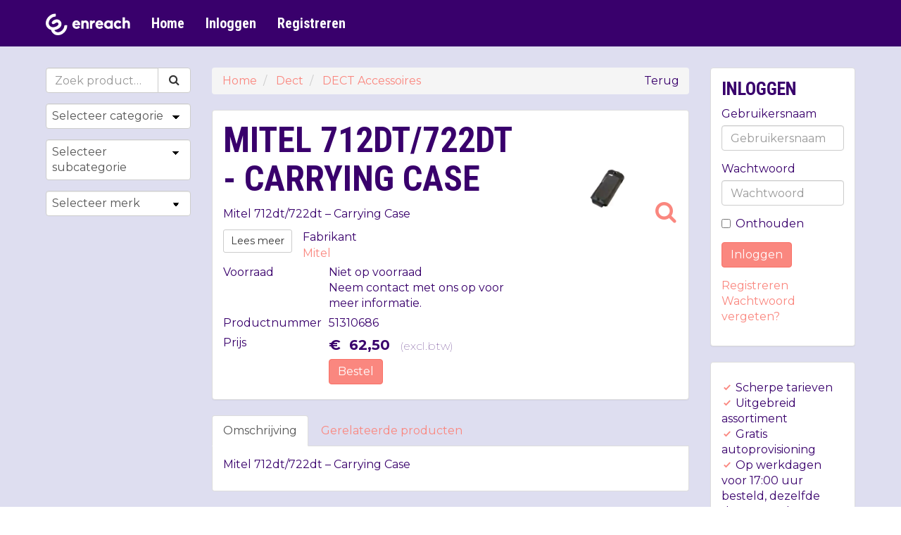

--- FILE ---
content_type: text/html; charset=utf-8
request_url: https://webshop.enreach.nl/product/949180/mitel-712dt-722dt-carrying-case
body_size: 20100
content:


<!DOCTYPE html>
<!--[if lt IE 7]> <html class="no-js lt-ie9 lt-ie8 lt-ie7" lang="nl"> <![endif]-->
<!--[if IE 7]>    <html class="no-js lt-ie9 lt-ie8" lang="nl"> <![endif]-->
<!--[if IE 8]>    <html class="no-js lt-ie9" lang="nl"> <![endif]-->
<!--[if gt IE 8]><!-->
<html class="no-js" lang="nl">
<!--<![endif]-->
<head>
    
<meta charset="utf-8" />
<meta http-equiv="X-UA-Compatible" content="IE=edge,chrome=1">
<meta name="viewport" content="width=device-width, initial-scale=1.0" />
<meta name="msapplication-config" content="none" />

<title>Mitel 712dt/722dt - Carrying Case | Enreach Webshop</title><meta name="description" content="51310686 Mitel 712dt/722dt - Carrying Case. Specificaties en bestellen. Links naar DECT Accessoires, Mitel, bitshop" /><meta name="keywords" content="949180, mitel 712dt 722dt carrying case, 51310686, dect accessoires, mitel, 51310686, 51310686, 7109806202687, bitshop" /><link rel="canonical" href="https://webshop.enreach.nl/product/949180/mitel-712dt-722dt-carrying-case" /><link rel="shortcut icon" type="image/x-icon" href="/Themes/enreach/images/favicon.ico?v=-1-2.0.9419.20399" /><meta name="og:type" property="og:type" content="product" /><meta name="og:title" property="og:title" content="Mitel 712dt/722dt - Carrying Case | Enreach Webshop" /><meta name="og:description" property="og:description" content="51310686 Mitel 712dt/722dt - Carrying Case. Specificaties en bestellen. Links naar DECT Accessoires, Mitel, bitshop" /><meta name="og:url" property="og:url" content="https://webshop.enreach.nl/product/949180/mitel-712dt-722dt-carrying-case" /><meta name="og:site_name" property="og:site_name" content="Enreach Webshop" /><meta name="og:locale" property="og:locale" content="nl" /><meta name="og:image" property="og:image" content="https://webshop.enreach.nl/product/productimage/949180/1000/1000" /><meta name="twitter:image:src" property="twitter:image:src" content="https://webshop.enreach.nl/product/productimage/949180/1000/1000" /><meta name="og:image:width" property="og:image:width" content="1000" /><meta name="og:image:height" property="og:image:height" content="1000" /><meta name="twitter:card" property="twitter:card" content="product" /><meta name="twitter:title" property="twitter:title" content="Mitel 712dt/722dt - Carrying Case | Enreach Webshop" /><meta name="twitter:domain" property="twitter:domain" content="Enreach Webshop" /><meta name="twitter:description" property="twitter:description" content="51310686 Mitel 712dt/722dt - Carrying Case. Specificaties en bestellen. Links naar DECT Accessoires, Mitel, bitshop" /><meta name="product:price:currency" property="product:price:currency" content="EUR" /><meta name="product:price:amount" property="product:price:amount" content="62.50" /><meta name="product:brand" property="product:brand" content="Mitel" /><meta name="product:mfr_part_no" property="product:mfr_part_no" content="51310686" /><meta name="product:condition" property="product:condition" content="new" /><meta name="product:availability" property="product:availability" content="in stock" /><meta name="twitter:label1" property="twitter:label1" content="Merk" /><meta name="twitter:data1" property="twitter:data1" content="Mitel" /><meta name="twitter:label2" property="twitter:label2" content="Productnummer" /><meta name="twitter:data2" property="twitter:data2" content="51310686" /><script type="application/ld+json">{"@context" : "http://schema.org","@type" : "Organization","name" : "Enreach beheeromgeving","url" : "https://webshop.enreach.nl/","email": "support@enreach.com","telephone": "+31 36 760 6700","address": {"@type": "PostalAddress","addressLocality": "Dedemsvaart, Nederland","postalCode": "7701SK","streetAddress": "Heikampweg  4"}}</script><script type='application/ld+json'>{}</script>

<link type="text/css" href="/asset.axd?id=mwAAAB-LCAAAAAAABABVjsEKgzAQRP9lzmGNKVrI1c8ontII0mZTdBVB8u8uSg-edubNO-yON_xrxw8eXWaJLDAYTsbKJH7jNH4o5JQyUxqZwjyrkuFtMXfpf29WXfrSGwQ5xU2qa1m1Ols7ctTap4KgjzzaRgO8TEssB44ABJObAAAA" rel="stylesheet"/>


<link href="/bundles/css?ver=1.0.9419.20399" rel="stylesheet"/>

<script src="/bundles/scripts-top?ver=1.0.9419.20399"></script>








    <link rel="preconnect" href="https://fonts.gstatic.com" crossorigin>
    <link href="https://fonts.googleapis.com/css2?family=Montserrat:ital,wght@0,100;0,200;0,300;0,400;0,500;0,600;0,700;0,800;0,900;1,100;1,200;1,300;1,400;1,500;1,600;1,700;1,800;1,900&family=Roboto+Condensed:ital,wght@0,300;0,400;0,700;1,300;1,400;1,700&display=swap" rel="stylesheet">
    <link href="/Themes/Enreach/icofont/icofont.min.css" rel="stylesheet" />
    <link rel="apple-touch-icon" sizes="180x180" href="/Themes/Enreach/images/apple-touch-icon.png">
    <link rel="icon" type="image/png" sizes="32x32" href="/Themes/Enreach/images/favicon-32x32.png">
    <link rel="icon" type="image/png" sizes="16x16" href="/Themes/Enreach/images/favicon-16x16.png">
    <link rel="manifest" href="/Themes/Enreach/images/site.webmanifest.json">
    <link rel="mask-icon" href="/Themes/Enreach/images/safari-pinned-tab.svg" color="#39006c">
    <link rel="shortcut icon" href="/Themes/Enreach/images/favicon.ico">
    <meta name="msapplication-TileColor" content="#39006c">
    <meta name="msapplication-config" content="/Themes/Enreach/images/browserconfig.xml">
    <meta name="theme-color" content="#ac96ff">
</head>
<body>
    
    

    <div id="main-wrapper" class="sticky-footer">
        <div class="sticky-wrap">
            <header class="header-wrap style">
                
                <nav class="navbar navbar-inverse main-nav">
                    <div class="container">
                        <div class="navbar-header">
                            <button type="button" class="navbar-toggle collapsed" data-toggle="collapse" data-target="#navbar-collapse">
                                <span>Toggle navigation</span>
                            </button>
                            <a class="navbar-brand logo" href="/"><img src="/Themes/enreach/images/logo-enreach-wit.svg" alt="Enreach Webshop" /></a>
                        </div>
                        <!-- Collect the nav links, forms, and other content for toggling -->
                        <div class="collapse navbar-collapse" id="navbar-collapse">
                            <ul class="nav navbar-nav main-nav">
    <li class=""><a href="/">Home</a></li>
</ul>
<ul class="nav navbar-nav nav-logon">
<li class=""><a class="logon" href="/logon">Inloggen</a></li><li class=""><a class="register" href="/register">Registreren</a></li></ul>

                        </div>
                    </div>
                </nav>
            </header>
            <div class="gradient-wrap">
                <div class="container cart-wrap">
<div id="cart" class="cart section" style='display:none;'>
    
    <div id="topcart" class="section-body" style="display: none">
        <div id="cartpartial" class="cart-products">
        </div>
                <div id="cartPromotionsDiv" class="cart-promotions">
                    
                </div>

    </div>

        <div id="cartTotalDiv" class="section-footer" style='display:none;'>
            

<div id="numberOfArticlesDiv" class="cart-left">
    <span class="resource" data-culture="nl" data-resource-key="CartSummaryNoProducts" data-resource-type="FrontOfficeResources">Er zitten geen producten in de winkelwagen</span>
</div>
<div class="cart-right">
    <div id="totalPriceDiv" class="cart-price">

    <span
    >
        <span class="product-price-ex price">
            

<span style="white-space: nowrap;"> 
            <span class="price-part-currency" itemprop="priceCurrency" content="EUR">&euro;&nbsp;</span>
        <span itemprop="price" style="display: none;">0.00</span>
<span class="price-part-1">0</span><span class="price-part-2">,</span><span class="price-part-3">00</span>
</span>
        </span> 
        &nbsp;
        <span style="font-weight: lighter">
            (<span class="resource" data-culture="nl" data-resource-key="ExVAT" data-resource-type="FrontOfficeResources">excl.btw</span>)
        </span>
    </span>
    </div><div id="cartTotalButtonDiv" class="btn-group" role="group">


<button class="btn btn-default btn-md" data-loading-text="Laden ..." onclick="showInformation(&#39;Er zitten geen producten in de winkelwagen&#39;);" style="display:none;" type="button"><span class="resource" data-culture="nl" data-resource-key="CheckOut" data-resource-type="Buttons">Afrekenen</span></button>
    </div>
</div>
        </div>
</div>




                </div>
                <div class="container main-wrap style" role="main">
                    <div class="content-wrap content-row submenu-active" role="main">
                            <div class="subnav">


<form action="/ProductList" id="FreeSearchForm" method="GET" role="search" class="free-search-form">
    <div class="form-group">
        <div class="input-group">
            <input Name="SearchTerm" class=" resource form-control" data-resource-key="FreeSearchTextPlaceholder" data-resource-type="FrontOfficeResources" id="MainSearchTerm" name="MainSearchTerm" placeholder="Zoek product…" type="text" value="" />
            <div class="input-group-btn">
                <button class="btn btn-default btn-md" data-loading-text="Laden ..." type="submit"><i class="fa fa-search fa-fw"></i><span>&nbsp;<span class="resource" data-culture="nl" data-resource-key="Search" data-resource-type="Buttons">Zoeken</span></span></button>
            </div>
        </div>
    </div>
</form>


                                

<div class="show-search-menu">
    <button class="btn btn-primary btn-md" data-loading-text="Laden ..." data-target="#searchMenuModal" data-toggle="collapse" type="button"><span class="resource" data-culture="nl" data-resource-key="ProductGroups" data-resource-type="FrontOfficeResources">Productgroepen</span></button>
</div>

<div id="searchMenuModal" class="search-menu-modal">
    
<nav class="dropdownmenu navigation">
    <div class="section-body">
<form action="/navigation/handledropdownmenu" method="post"><input name="__RequestVerificationToken" type="hidden" value="7i52i1ajiZJL0WOIMy30MNpFYAVn3dnk54-v8NlC3SHCfqOgYHyU2dgYt9AcFnkGFDo4cTnnTRuMGywenmrsLlbKrG_ix_X3gkvdDpc4nyM1" />            <div class="form-group">
                <select class="form-control form-control-adaptive-height" data-val="true" data-val-number="The field SelectedMainProductID must be a number." id="SelectedMainProductID" name="SelectedMainProductID" onchange="HoofdGroepChanged(this);"><option>Selecteer categorie</option>
<option value="9909">Toestellen</option>
<option value="9904">Headsets</option>
<option value="9931">Dect</option>
<option value="9919">Routers en Switches</option>
<option value="9928">Deurtelefoons</option>
<option value="9932">Gateways</option>
<option value="9943">Simkaarten</option>
<option value="9944">FTU&#39;s</option>
<option value="9946">Enreach Busy Presence Lamp</option>
<option value="9908">Installatiemateriaal</option>
<option value="50">Routers &amp; Firewalls</option>
<option value="51">Switches</option>
<option value="52">Controllers</option>
<option value="53">Access Points</option>
<option value="54">External Antennas</option>
</select>
            </div>
            <div class="form-group">
                <select class="form-control form-control-adaptive-height" data-val="true" data-val-number="The field SelectedProductID must be a number." id="SelectedProductID" name="SelectedProductID" onchange="DropDownMenuChanged(this);"><option>Selecteer subcategorie</option>
</select>
            </div>
            <div class="form-group">
                <select class="form-control form-control-adaptive-height" data-val="true" data-val-number="The field SelectedBrandID must be a number." id="SelectedBrandID" name="SelectedBrandID" onchange="DropDownMenuChanged(this);"><option>Selecteer merk</option>
<option value="7">Jabra</option>
<option value="8">Gigaset pro</option>
<option value="14">Unify</option>
<option value="15">Snom</option>
<option value="23">Netgear</option>
<option value="30">Plantronics</option>
<option value="32">DrayTek</option>
<option value="33">Yealink</option>
<option value="35">Mitel</option>
<option value="36">Gigaset</option>
<option value="38">Panasonic</option>
<option value="52">HP Poly</option>
<option value="58">TP Link</option>
<option value="44">Enreach</option>
<option value="45">Xelion</option>
<option value="48">Genexis</option>
<option value="49">Mediaconverter </option>
</select>
            </div>
            <script type="text/javascript">
                function DropDownMenuChanged(element) {
                    element.form.submit();
                }

                function HoofdGroepChanged(element) {
                    $("#SelectedProductID").val($("#SelectedProductID option:first").val());
                    $("#SelectedBrandID").val($("#SelectedBrandID option:first").val());
                    DropDownMenuChanged(element);
                }
            </script>
</form>    </div>

</nav>


</div>



                            </div>
                        <div class="content-section">
                            <div class="sidebar-row sidebar-active ">
                                
                                <div class="content-body">

<div id="notifications">
    <div class="alert alert-danger clearfix" role="alert"  style="display: none;" >
        
    </div>
    <div class="alert alert-warning clearfix" role="alert"  style="display: none;" >
        
    </div>
    <div class="alert alert-info clearfix" role="alert"  style="display: none;"  >
        
    </div>

</div>


                                    
                                    



<div class="product-detail-container section">
    <div class="section-body">
    <div class="product-breadcrumb section">
        <div class="section-body">
<button class="btn btn-link btn-md pull-right" data-loading-text="Laden ..." onclick="goBack();" type="button"><span class="resource" data-culture="nl" data-resource-key="Back" data-resource-type="Buttons">Terug</span></button>                <ol class="breadcrumb">
            <li itemscope itemtype="http://data-vocabulary.org/Breadcrumb">
                <a href="/" class="breadcrumb-item" itemprop="url">
                    <span itemprop="title">
                        Home
                    </span>
                </a>
            </li>
            <li itemscope itemtype="http://data-vocabulary.org/Breadcrumb">
                <a href="/product-group/9931/dect" class="breadcrumb-item" itemprop="url">
                    <span itemprop="title">
                        Dect
                    </span>
                </a>
            </li>
            <li itemscope itemtype="http://data-vocabulary.org/Breadcrumb">
                <a href="/product-group/1026/dect-accessoires" class="breadcrumb-item" itemprop="url">
                    <span itemprop="title">
                        DECT Accessoires
                    </span>
                </a>
            </li>
    </ol>
        </div>
    </div>
                <div itemscope itemtype="http://schema.org/Product">
            




<div class="product-information section">
    <div class="section-body">

                    <div class="product-information-row">
                    <div class="product-images">
                        
<a class="image-slide-selector" data-image-slide-number="0" data-loading-text="Laden ..." data-target="#image-modal-949180" data-toggle="modal" href="/product/productimages?ProductID=949180"><img alt="Mitel 712dt/722dt - Carrying Case" class="lazy-image" data-original="/content/images/products/medium/mitel-712dt-722dt-carrying-case-949180.png" itemprop="image" src="[data-uri]" title="Mitel 712dt/722dt - Carrying Case" /><span style='position: absolute;bottom: 50px;right: 7px;'><i class="fa fa-search pull-left fa-2x"></i></span></a>
                    </div>
                <div class="product-description-column">
                    
                        <h1 itemprop="name" class="text-word-break-all">
                            Mitel 712dt/722dt - Carrying Case
                        </h1>
                                        <p>Mitel 712dt/722dt &#8211; Carrying Case</p>        <div class="read-more-button detail-read-more-button">
            <button class="btn btn-default btn-sm pull-left" data-loading-text="Laden ..." onclick="GoToReadMore()" type="button"><span class="resource" data-culture="nl" data-resource-key="ReadMore" data-resource-type="Buttons">Lees meer</span></button>
        </div>
        <script>
            function GoToReadMore() {
                var descriptionTab = $("a[href='#Omschijving-tab']");
                if (descriptionTab != null) {
                    descriptionTab.tab('show');
                    console.log(descriptionTab);
                }

                $('a[href="#Omschrijving-tab"]').tab('show');

                var tabs = document.getElementsByClassName('detail-tabs');
                tabs[0].scrollIntoView({ block: 'start', behavior: 'smooth' });
            }
        </script>
        <style>
            /* deze verplaatsen naar algemene stylesheet */
            .detail-tabs {
                scroll-margin-top: 150px;
            }
        </style>

                            <span itemprop="brand" itemtype="http://schema.org/Thing" style="display: none;">
            <meta itemprop="name" content="Mitel" />
        </span>
        <div class="detail-row">
            <div class="detail-column">
                <span class="resource" data-culture="nl" data-resource-key="Brand" data-resource-type="FrontOfficeResources">Fabrikant</span>
            </div>
            <div class="detail-column">
                <a href="/brand/35/mitel" itemprop="brand" class="brand-logo-wrap">
Mitel                </a>
            </div>
        </div>
<form action="/shoppingcart/_addtocart" id="RecurringProductOptions" method="post"><input id="CartLineID" name="CartLineID" type="hidden" value="" /><input id="ProductVariantID" name="ProductVariantID" type="hidden" value="949706" />        <div id="product-variant-information">
            



<div class="detail table-layout">






<div class="detail-row">
    <div class="detail-column">
        <span class="resource" data-culture="nl" data-resource-key="Stock" data-resource-type="FrontOfficeResources">Voorraad</span>
    </div>
    <div class="detail-column">
                <span class="stock-partial-no-stock">
                    <span class="resource" data-culture="nl" data-resource-key="StockPartialNoStock" data-resource-type="FrontOfficeResources">Niet op voorraad</span>
                </span>
                    <br />
<span class="resource" data-culture="nl" data-resource-key="StockPartialContactForInformation" data-resource-type="FrontOfficeResources">Neem contact met ons op voor meer informatie.</span>    </div>
</div>
    <div class="detail-row">
        <div class="detail-column">
            <div class="detail-label">
                <span class="resource" data-culture="nl" data-resource-key="SkuCodeFrontOffice" data-resource-type="FieldNames">Productnummer</span>
            </div>
        </div>
        <div class="detail-column">
            <div class="detail-value">
                <span>51310686</span>
            </div>
        </div>
    </div>

</div>









        </div>
            <div id="product-variant-order-information" class="detail table-layout">
                








            <div class="detail-row price-row">
                <div class="detail-column price-column-label">
                    <span class="resource" data-culture="nl" data-resource-key="Price" data-resource-type="FrontOfficeResources">Prijs</span>
                </div>
                <div class="detail-column price-column">
                    
    <span
             itemprop="offers" itemscope itemtype="http://schema.org/Offer"
    >
        <span class="product-price-ex price">
            

<span style="white-space: nowrap;"> 
            <span class="price-part-currency" itemprop="priceCurrency" content="EUR">&euro;&nbsp;</span>
        <span itemprop="price" style="display: none;">62.50</span>
<span class="price-part-1">62</span><span class="price-part-2">,</span><span class="price-part-3">50</span>
</span>
        </span> 
        &nbsp;
        <span style="font-weight: lighter">
            (<span class="resource" data-culture="nl" data-resource-key="ExVAT" data-resource-type="FrontOfficeResources">excl.btw</span>)
        </span>
    </span>

                </div>
            </div>



    <div class="detail-row">
        <div class="detail-column">
        </div>
        <div class="detail-column">
            <div class="call-to-action">

<a class="btn-add-to-cart btn btn-primary btn-md" data-loading-text="Laden ..." href="javascript:void(0)" onclick="AddToCart(949706, 1)"><span class="resource" data-culture="nl" data-resource-key="Order" data-resource-type="Buttons">Bestel</span></a>            </div>


        </div>
    </div>




            </div>
</form>
                </div>
            </div>

    </div>
</div>














        </div>
    </div>
</div>

<div class="detail-tabs section">
    <div class="section-body">
        
    <div class="product-tabs">
        <ul class="nav nav-tabs" role="tablist"><li class=" active"><a class="" data-tab-content-url="" data-toggle="tab" href="#Omschrijving-tab" role="tab">Omschrijving</a></li><li class=""><a class="" data-tab-content-url="/product/relatedproducts?ProductID=949180" data-toggle="tab" href="#Gerelateerde_producten-tab" role="tab">Gerelateerde producten</a></li></ul><div class="tab-content"><div class="tab-pane active fade in" id="Omschrijving-tab">
<div class="product-description description-box ">
        <div class="description-long" itemprop="description">
            <p>Mitel 712dt/722dt &#8211; Carrying Case</p>
        </div>



        <div class="description-wrap">
            <div class="description-switch">
            </div>
        </div>

</div></div><div class="tab-pane fade" id="Gerelateerde_producten-tab"></div></div>
    </div>



    </div>
</div>



                                    
                                </div>
                                <div class="sidebar">
                                        <div class="panel panel-default section-topic">
                                            <div class="panel-body">
                                                

<div class="account section" id="logon-box">
        <div class="section-body">
            <h4>
                <span class="resource" data-culture="nl" data-resource-key="LogOnSummaryPageHeader" data-resource-type="FrontOfficeResources">Inloggen</span>
            </h4>
<form action="/account/logonsummarypost" id="LogOnLostForm" method="post"><input name="__RequestVerificationToken" type="hidden" value="b4E-wZviOg0wrhBX0T1BRPq7CRPxez3gs2FQ3wOPEmh5nqXyIospr-ZheSeMJN25gxpgHVmvhVIrxPd8qnhqQWtGryPr_-ch68W9iOFZpso1" /><div class="form-group"><label class=" label-col  control-label control-label-required" for="User_UserName"><span class="resource" data-culture="nl" data-resource-key="UserName" data-resource-type="FieldNames">Gebruikersnaam</span></label><div class=" input-col "><input autocomplete="" class="form-control" data-val="true" data-val-length="Gebruikersnaam is te lang." data-val-length-max="150" data-val-required="Gebruikersnaam is verplicht." id="User_UserName" name="User.UserName" placeholder="Gebruikersnaam" type="text" value="" /><span class="field-validation-valid" data-valmsg-for="User.UserName" data-valmsg-replace="true"></span></div></div><div class="form-group"><label class=" label-col  control-label" for="User_Password"><span class="resource" data-culture="nl" data-resource-key="Password" data-resource-type="FieldNames">Wachtwoord</span></label><div class=" input-col "><input autocomplete="" class="form-control" data-val="true" data-val-length="Wachtwoord is te lang." data-val-length-max="250" id="User_Password" name="User.Password" placeholder="Wachtwoord" type="password" /><span class="field-validation-valid" data-valmsg-for="User.Password" data-valmsg-replace="true"></span></div></div><div class="form-group"><div class=" input-col  input-col-offset "><div class="checkbox"><label><input class="check-box" data-val="true" data-val-required="The Onthouden field is required." id="User_RememberMe" name="User.RememberMe" type="checkbox" value="true" /><input name="User.RememberMe" type="hidden" value="false" />Onthouden<span class="field-validation-valid" data-valmsg-for="User.RememberMe" data-valmsg-replace="true"></span></label></div></div></div>                <div class="form-group">
                    <div class="input-col input-col-offset">
                        <button class="btn btn-primary btn-md" data-loading-text="Laden ..." type="submit"><span class="resource" data-culture="nl" data-resource-key="LogOn" data-resource-type="Buttons">Inloggen</span></button>
                    </div>
                </div>
                <div class="form-group">
                    <div class="input-col input-col-offset">
                        <a href="/register"><span class="resource" data-culture="nl" data-resource-key="Register" data-resource-type="PageHeaders">Registreren</span></a>
                        <br />
                        <a href="javascript:void(0)" onclick="toPasswordLost()">
                            <span class="resource" data-culture="nl" data-resource-key="PasswordLost" data-resource-type="Buttons">Wachtwoord vergeten?</span>
                        </a>
                    </div>
                </div>
</form>        </div>
</div>


                                            </div>
                                        </div>
                                    <section class="panel pros panel-default">
                                        <div class="panel-body">
                                            <i class="text-primary icofont-check"></i> Scherpe tarieven<br />
                                            <i class="text-primary icofont-check"></i> Uitgebreid assortiment<br />
                                            <i class="text-primary icofont-check"></i> Gratis autoprovisioning<br />
                                            <i class="text-primary icofont-check"></i> Op werkdagen voor 17:00 uur besteld, dezelfde dag verwerkt.<br />
                                            <i class="text-primary icofont-check"></i> Uitstekende service
                                        </div>
                                    </section>
                                </div>
                            </div>
                        </div>
                    </div>
                </div>
            </div>
            <div class="sticky-push"></div>
        </div>
        <div class="footer-wrap style">
            <div class="container footer-top">
                <div class="row">
                    <div class="col-md-3 py-5">
                        <p><strong>Enreach</strong><br />
Verlengde Duinvalleiweg 102<br />
1361BR Almere<br />
<a href="https://www.google.com/maps/place/52%C2%B020'29.2%22N+5%C2%B008'17.7%22E" target="maps">route</a><br />
<a href="https://mijn.enreach.nl/login">https://www.enreach.com/nl</a></p>
                        
                    </div>
                    <div class="col-md-offset-6 col-md-3 py-5 text-right">



                        <p><a href="https://www.linkedin.com/company/enreachnl/" target="_blank"><i class="icofont-linkedin icofont-2x"><span class="hidden">&nbsp;</span></i> </a> <a href="https://twitter.com/enreach_group" target="_blank"> <i class="icofont-twitter icofont-2x"><span class="hidden">&nbsp;</span></i> </a></p>
                        
                    </div>
                </div>
            </div>
            <div class="container footer-bottom">
                <div class="footer-row">
                    <div class="small">
                        2026 &copy; Enreach Webshop &nbsp;
                    </div>
                </div>
            </div>
        </div>
    </div>
     
<div id="media-query"></div>

<form name='page_refresh_hack'>
    <input type='hidden' id='page_refresh_check_control' name='page_refresh_check_control' value='0' />
</form>
<script>
    (function() {
        var e = document.getElementById("page_refresh_check_control");
        window.pageLoadedFromCache = "1" == e.value;
        e.value = "1";
    }());
</script>

<script src="/bundles/scripts-bottom?ver=1.0.9419.20399"></script>

<script type="text/javascript">
    if (window.bitwise && bitwise.url) {
        bitwise.url.basePath = '/';
        bitwise.url.baseRouteValues = {
            area: '',
            controller: 'Product',
            action: 'Details'
        };
    }

    /* Cart */
    var fieldTypeTimer = null,
        loyaltyTypeTimer = null,
        cartDivId = '#topcart';

    function fieldKeypress(variantId, cartLineID) {
        var me = $(this);
        var wrap = $(this).closest('.input-group-spinner'),
            update = function() {
                wrap.off('mouseleave', update);
                fieldTypeTimer && clearTimeout(fieldTypeTimer);
                updateCartLineQuantity(cartLineID, me.val());
            };

        fieldTypeTimer && clearTimeout(fieldTypeTimer);

        fieldTypeTimer = setTimeout(update, 750);
        wrap.one('mouseleave', update);
    }

    function setPointsToCash(input, min, max, loyaltyProgramId) {
        if (typeof (input) == 'string') {
            input = document.getElementById(input);
        }

        var reg = /^[0-9]*$/;

        if (!reg.test(input.value)) {
            input.value = input.value.replace(/[^0-9]/g, "");
        }

        if (Number(input.value) > Number(max))
            input.value = max;

        if (Number(input.value) < 0)
            input.value = 0;

        if (loyaltyTypeTimer != null) {
            clearTimeout(loyaltyTypeTimer);
            loyaltyTypeTimer = null;
        }
        loyaltyTypeTimer = setTimeout(function() {
                setLoyaltyCashingPoints(input.value, loyaltyProgramId);
            },
            700);
    }

    function setLoyaltyCashingPoints(amount, loyaltyProgramId) {
        $.post(bitwise.url("_UpdateLoyaltyCashing", "ShoppingCart"),
            { 'amount': amount, 'loyaltyProgramID': loyaltyProgramId },
            function(data) {
                $('#cartpartial').html(data);
                updateCart();
                showCart();
            });
    }

    function IsInt(value) {
        return !isNaN(value) && (parseFloat(value) == parseInt(value));
    }

    function toggleCart(e) {
        if (typeof e != "boolean") {
            e = $(cartDivId).toggle().is(':visible');
        }

        if (e) showCart();
        else hideCart();
    }

    function scrollToCart() {
        var offset = 0,
            cart = $("#cart");

        if (cart.length > 0 && cart.is(':visible')) {
            offset = cart.offset().top - 10;
        } else if ((cart = $('.cartWrap')).length == 1 && cart.is(':visible')) {
            offset = cart.offset().top - 10;
        }

        $('html, body').animate({ scrollTop: offset }, 200);
    }

    function showCart() {
        var cartDiv = $(cartDivId),
            cartIsHidden = cartDiv.is(":hidden");

        cartDiv.show();

        if (cartIsHidden) {
            scrollToCart();
        }

        $('#showCartButton').hide();
        $('#cart-total-div-isquote-button, #cartTotalDiv, #hideCartButton, #printCartButton, #cart').show();

        $('#toggle-cart').text($('#toggle-cart').data('text-show'));

        $('.lazy-image').lazyload({
            threshold: 100
        });

        setCartVisibleState(true);
    }

    function hideCart() {
        $(cartDivId).hide();
        $('#printCartButton, #hideCartButton, #cart-total-div-isquote-button').hide();
        $('#showCartButton').show();

        $('#toggle-cart').text($('#toggle-cart').data('text-hide'));

        setCartVisibleState(false);
    }

    function setCartVisibleState(state) {
        //window.currentCartVisibleState toegevoegd om de state van de cart op te slaan om onnodige calls te voorkomen.
        if (window.currentCartVisibleState !== state) {
            window.currentCartVisibleState = state;

            $.ajax({
                url: bitwise.url("SetVisibleState", "ShoppingCart"),
                data: { 'state': state },
                global: false,
                dataType: 'json',
            });
        }
    }

    function updateCartLineQuantity(cartLineID, quantity) {
        if (quantity === '') {
            return;
        }

        $.post(bitwise.url("_UpdateQuantity", "ShoppingCart"),
            { "CartLineID": cartLineID, "quantity": quantity },
            function(data) {
                $('#cartpartial').html(data);
                updateCart();
                showCart();
            }
        );
    }

    function updateQuantity(variantId, quantity) {
        quantity = quantity || $("#cartpartial input[data-VariantID='" + variantId + "']").val();
        if (quantity == null || quantity < 1 || !IsInt(quantity)) {
            var spinnerStep = $("#cartpartial input[data-VariantID='" + variantId + "']").data('spinner-step');
            spinnerStep = spinnerStep || 1;

            $("#cartpartial input[data-VariantID='" + variantId + "']").val(spinnerStep);
            return;
        }

        $.post(bitwise.url("_UpdateQuantity", "ShoppingCart"),
            { "VariantID": variantId, "quantity": quantity },
            function(data) {
                $('#cartpartial').html(data);
                updateCart();
                showCart();
            }
        );
    }

    function removeLine(variantId, cartLineID) {
        $.post(bitwise.url("_RemoveFromCart", "ShoppingCart"),
            { "variantID": variantId, cartLineID: cartLineID },
            function(data) {
                $('#cartpartial').html(data);
                updateCart();
                showCart();
            }
        );
    }

    function addToCart(variantId, quantity) {
        addToCartPost({ variantID: variantId, quantity: quantity });

        return false;
    }

    function addProductToCart(productId, quantity) {
        addToCartPost({ productID: productId, quantity: quantity });

        return false;
    }

    function addToCartWithQuantity(variantId, inputElementId) {
        addToCartPost({ variantID: variantId, quantity: $('#' + inputElementId).val() });

        return false;
    }



    function addToCartPost(postData, callback) {
        postData = postData || {};
        postData.quantity = postData.quantity || 1;

        var postDataVariantID = postData.variantID || postData.productVariantID;
        var postDataProductID = postData.productID;

        // Convert posted data to parameterse
        postData = Object.keys(postData).map(function (key) {
            return { name: key, value: postData[key] };
        });

        var optionsFormData = $('#RecurringProductOptions');
        if (optionsFormData[0]) {
            // Kijk of de product informatie niet aanwezig is in het request OF overeen komt met de informatie in het form.
            // Als dit het geval is vul de gegevens dan aan met de gegevens in het form.

            var formData = optionsFormData.serializeArray();
            var productid = formData.filter(function (e) {
                return ['productid'].indexOf(e.name.toLowerCase()) >= 0;
            }).map(function (e) {
                return e.value;;
            })[0];
            var formDataVariantID = formData.filter(function (e) {
                return ['productvariantid', 'variantid', 'variant'].indexOf(e.name.toLowerCase()) >= 0;
            }).map(function (e) {
                return e.value;;
            })[0];

            var noProductInformationInInitalRequest = postDataProductID == null && postDataVariantID == null;
            var productInformationFoundInForm = (postDataProductID != null && productid != null && postDataProductID == productid) ||
                (postDataVariantID != null && formDataVariantID != null && postDataVariantID == formDataVariantID);

            if (noProductInformationInInitalRequest || productInformationFoundInForm) {
                postData = postData.concat(formData);
            }
        }

        $.post(bitwise.url("_AddToCart", "ShoppingCart"),
            postData,
            function (data) {
                $('#cartpartial').html(data);
                updateCart(callback);
                $(cartDivId).show();
                scrollToCart();
                showCart();
                addedToCartMessage();
            }
        );
    }

    function addRecurringProductToCart(targetId, postData) {
        return addToCartPost(postData, null, targetId);
    }

    function addRecurringProductOptionsToCartPost() {
        return addRecurringProductToCart();
    }

    function quickOrder() {
        var skuCodeElement = $('#SkuCode'),
            quantityElement = $("#QuantityQuickOrder"),
            skuCode = skuCodeElement.val(),
            quantity = quantityElement.val();

        if (skuCode === '') {
            return false;
        }

        $.post(bitwise.url("_AddToCartByGPID", "ShoppingCart"),
            { "skuCode": skuCode, "quantity": quantity },
            function(data) {
                if (data.Success) {
                    skuCodeElement.val('');
                    quantityElement.val(1);

                    var postData = { variantID: data.ProductVariantID, quantity: quantity };
                    addToCartPost(postData,
                        function() {
                            skuCodeElement.focus();
                        });

                    skuCodeElement.focus();
                } else {
                    window.showWarning(data.Message);
                    skuCodeElement.css('background-color', 'red').focus();
                    setTimeout(function() { skuCodeElement.css('background-color', 'transparent'); }, 5000);
                }
            }
        );

        return false;
    }

    function addedToCartMessage() {
        if ($("#dialog-added-to-cart").lenth > 0) {
            $("#dialog-added-to-cart").dialog("open");
            setTimeout(function() {
                    $("#dialog-added").dialog("close");
                },
                1000);
        }
    }

    function reloadCart() {
        $.post(bitwise.url("CartPartial", "ShoppingCart"),
            function(data) {
                $('#cartpartial').html(data);
                updateCart();
            }
        );
    }

    function updateCart(callback) {
        //$('.panel-coupon').hide();
        //$('#insert-coupon').show();
        $('#cartpartial a[id="insert-coupon"]').on('click',
            function() {
                $('#cartpartial a[id="insert-coupon"]').hide();
                $('.panel-coupon').show();
            });
        $.when(
            updateCartSteps(),
            ajaxCartUpdate(),
            //bindCouponButton(),
            //updateNotifications(),

            //updateShopSpecificContent is deafult null but can be given a function in others shops by saying:
            //updateShopSpecificContent = function() {/* do something awsome*/},
            //OR
            //function updateShopSpecificContent() {/* do something awsome*/}
            //after this partial is loaded.
            updateShopSpecificContent(),
            updateCartBadgeQuantity(),
            $('#quickorder').hideMobileCollape()
        ).then(callback ||
            function() {

            });
    }

    function updateCartBadgeQuantity() {
        var cartQuantityBadge = $('#cartQuantityBadge');

        if (cartQuantityBadge.length == 0) {
            return $.Deferred().resolve();            
        }

        return $.post(bitwise.url("GetCartQuantity", "ShoppingCart"),
                function (data) {
                    cartQuantityBadge.text(data);
                });
    }

    function updateCartSteps() {
        if ($('#cartSteps').length == 1) {
            return $.post(bitwise.url("CartSteps", "ShoppingCart"),
                function(data) {
                    $('#cartSteps').html(data);
                });
        }
    }

    function updateNotifications() {
        return $.post(bitwise.url("Messages", "Partial"), updateNotificationsCallback);
    }

    function updateNotificationsCallback(data) {
        $('#notifications').html(data);

        var messageText = Array.prototype.join($('#notifications').find('.alert').map(function() {
            return $(this).is(':visible') ? $(this).text().trim() : '';
        }));

        if (messageText) {
            $('#notifications').html(data).show().moveElementInViewport();

            if (window.updateNotificationsTimeout) {
                clearTimeout(window.updateNotificationsTimeout);
            }

            window.updateNotificationsTimeout = setTimeout(function() {
                    $('#notifications').slideUp(500);
                },
                5000);
        }
    }

    function ajaxCartUpdate() {
        return $.post(bitwise.url("AjaxCartUpdate", "ShoppingCart"),
            function(data) {
                $('#next-step-button').html(data.NextStepButton);
                $('#cartTotalDiv').html(data.CartTotalDiv);
                $('#cart-summary').html(data.CartSummary);

                updateNotificationsCallback(data.Messages);

                if ($(cartDivId).is(":hidden")) {
                    hideCart();
                } else {
                    showCart();
                }


                $('.lazy-image').lazyload({
                    threshold: 100
                });
            });
    }

    function updateNextStepButton() {
        return $.post(bitwise.url("NextStepButton", "ShoppingCart"),
            function(data) {
                $('#next-step-button').html(data);
            });
    }

    function updateCartTotalDiv() {
        if ($('#cartTotalDiv').length == 1) {
            return $.post(bitwise.url("CartTotalDiv", "ShoppingCart"),
                function(data) {
                    $('#cartTotalDiv').html(data);

                    //checks if the rest of the cart is hidden. If it is hidden it hides the buttons that were just generated.
                    if ($(cartDivId).is(":hidden")) {
                        hideCart();
                    } else {
                        showCart();
                    }
                });
        }
    }

    function updateCartSummary() {
        if ($('#cart-summary').length == 1) {
            return $.post(bitwise.url("CartSummary", "ShoppingCart"),
                function(data) {
                    $('#cart-summary').html(data);
                    //checks if the rest of the cart is hidden. If it is hidden it hides the buttons that were just generated.
                    if ($(cartDivId).is(":hidden")) {
                        hideCart();
                    } else {
                        showCart();
                    }
                });
        }
    }

    function removeCouponFromCart() {
        $.post(bitwise.url("_RemoveCoupon", "ShoppingCart"),
            {},
            function(data) {
                $('#cartpartial').html(data);
                updateCart();
                showCart();
            });
    };

    function openPrintDialog() {
        window.open(bitwise.url("PrintCart", "ShoppingCart"),
            'Print',
            'height=900,width=800,resizable=yes,toolbar=no,resizable=yes,alwaysRaised=yes');
    }

    function bindSpinner() {
        if ($.fn.bootstrapSpinner) {
            $('.input-group-spinner').bootstrapSpinner();
        }
    }

    window.updateShopSpecificContent = window.updateShopSpecificContent ||
        function() {

        };

    function updateQuotationProductDiscountPrice(input) {
        $.post(bitwise.url("_UpdateQuotationProductPrice", "ShoppingCart"),
            { productVariantID: input.data('productvariantid'), price: input.val() },
            function(data) {
                $('#cartpartial').html(data);
                updateCart();
                showCart();
            });
    }

    function updateRecurringStartDate(input) {
        $.post(bitwise.url("_UpdateRecurringStartDate", "ShoppingCart"),
            { "productVariantID": input.data('productvariantid'), "startDate": input.val() },
            function(data) {
                $('#cartpartial').html(data);
            }
        );
    }

    //Compatibility
    UpdateQuantity = updateQuantity;
    RemoveLine = removeLine;
    AddToCart = addToCart;
    AddProductToCart = addProductToCart;
    AddToCartWithQuantity = addToCartWithQuantity;
    ShowCart = showCart;
    HideCart = hideCart;
    ToggleCart = toggleCart;
    OpenPrintDialog = openPrintDialog;


    $(function () {
        bindSpinner();
        $(document).ajaxComplete(bindSpinner);

        $('.ui-spinner-button').live('click', function () {
            $(this).parent().parent().prev('input.spinner').trigger('onkeyup');
        });

        $('#cart-total-div-isquote-button').live('click', function () {
            var paymentMethodID = $(this).data('paymentmethodid');
            $.post(bitwise.url("_UpdatePaymentMethod", "ShoppingCart"), { paymentMethodID: paymentMethodID }, function () {
                document.location = bitwise.url("CustomerData", "ShoppingCart");
            });
        });

        $('.submit-order-form-button').live('click', function () {
            $('#createOrderForm').submit();
        });

        $('#quickorder > #SkuCode').live('keypress', function (event) {
            var keycode = (event.keyCode ? event.keyCode : event.which);
            if (keycode == '13') {
                var skuCode = $('#quickorder > #SkuCode').val();
                if (skuCode == '')
                    return false;
                quickOrder();
            }
        });

        $('#quickorder #Quantity').live('keydown', function (e) {
            if (e.keyCode == '13') {
                $(this).parents('form').submit();
            }
        });

        var isLoadingCouponCodePost = false;
        var timeoutCouponCodePost;
        $('#coupon-button').live('click', function () {
            var couponCode = $('#Coupon_CouponCode').val();
            if (!isLoadingCouponCodePost) {
                timeoutCouponCodePost = setTimeout(function () {
                    isLoadingCouponCodePost = true;
                    $.post(bitwise.url("_UpdateCoupon", "ShoppingCart"), { couponCode: couponCode }, function (data) {
                        $('#cartpartial').html(data);
                        isLoadingCouponCodePost = false;
                        updateCart();
                        showCart();
                    });
                });
            }
        });

        $('#cartpartial input[name=ShippingMethods]').live('change', function () {
            var shippingMethodId = $('#cartpartial input[name="ShippingMethods"]:checked').val();
            $.post(bitwise.url("_UpdateShippingMethod", "ShoppingCart"),
                { 'shippingMethodID': shippingMethodId },
                function (data) {
                    $('#cartpartial').html(data);
                    updateCart();
                }
            );
        });

        $('#cartpartial input[name=PaymentMethods]').live('change', function () {
            var paymentMethodId = $('#cartpartial input[name="PaymentMethods"]:checked').val();
            $.post(bitwise.url("_UpdatePaymentMethod", "ShoppingCart"),
                { 'paymentMethodID': paymentMethodId },
                function (data) {
                    $('#cartpartial').html(data);
                    updateCart();
                }
            );
        });

        $('#cartpartial textarea[name=ClientRemarks]').live('blur', function () {
            var clientRemarks = $('#cartpartial textarea[name=ClientRemarks]').val();
            $.post(bitwise.url("_UpdateClientRemarks", "ShoppingCart"),
                { 'clientRemarks': clientRemarks },
                function (data) {
                    //$('#cartpartial').html(data);
                    //updateCart();
                }
            );
        });

        $('#cartpartial input[name=ClientReference]').live('blur', function () {
            var clientReference = $('#cartpartial input[name=ClientReference]').val();
            $.post(bitwise.url("_UpdateClientReference", "ShoppingCart"),
                { 'clientReference': clientReference },
                function (data) {
                    //$('#cartpartial').html(data);
                    //updateCart();
                }
            );
        });

        if (window.pageLoadedFromCache) {
            reloadCart();
        }

        $('#quotation-discount-product-price').live('change', function () {
            updateQuotationProductDiscountPrice($(this));
        });

        $('#change-recurring-start-date').live('change', function () {
            updateRecurringStartDate($(this));
        });

        $('#cartpartial a[id="insert-coupon"]').on('click', function () {
            $('#cartpartial a[id="insert-coupon"]').hide();
            $('.panel-coupon').show();
        });

        updateCartBadgeQuantity();
    });
</script>


<script type="text/javascript">
    window.currentParameters = window.currentParameters || {};
    var enableProductGroupFilterInFrontOffice = 'False' === 'True';
    var useCustomerProducts = 'False' === 'True';

    window.pageLoadHistoryLenth = window.history.length;
    //goBack functie voor correcte 'terug' knop bij het gebruiken van een hash op de product pagina.
    function goBack() {
        if (window.pageLoadHistoryLenth) {
            window.history.go(window.pageLoadHistoryLenth - window.history.length - 1);
        } else {
            window.history.go(-1);
        }
    }

    function getCurrentfilterOptions() {
        return removeNullProperties(window.currentParameters || {});
    }

    function getDefaultfilterOptions() {
        return removeNullProperties(window.defaultFilterParameters || {});
    }

    function getAllfilterOptions() {
        return $.extend({}, getDefaultfilterOptions(), getCurrentfilterOptions());
    }

    function getCurrentFilterOptionsQueryString() {
        return $.param(removeNullProperties(getCurrentfilterOptions())); //jqueryParam(getCurrentfilterOptions());
    }

    function getDefaultfilterOptionsQueryString() {
        return $.param(removeNullProperties(getDefaultfilterOptions()));
    }

    function getAllfilterOptionsQueryString() {
        return $.param(removeNullProperties(getAllfilterOptions()));
    }

    function setBrandToFilter() {
        if (console) {
            console.log('wordt niet langer gebruikt');
        }
    }

    function setListParametersToFilter(parameters) {
        window.defaultFilterParameters = removeNullProperties(parameters);
        setObjectToUrl(parameters, false);

        updateProductListToCurrentState();
    }

    function refreshProducts(filterOptionsQueryString) {
        var productListInformation = '/navigation/productlistinformation',
            parameters = {
                filterOptions: filterOptionsQueryString,
                productListURL: window.location.toString()
            };

        showListLoading();

        console.log('ProductListInformation', parameters);

        $.post(productListInformation, parameters, function (data) {
            var f = function (selector, property) {
                if (data[property])
                    $(selector).html(data[property]);
            };

            f('#productlist', 'productTable');
            f('#free-search-wrapper', 'freeSearch');
            f('#priceFilter', 'priceFilter');
            f('#brandFilterDiv', 'brandFilter');
            f('#productGroupFilterDiv', 'productGroupFilter');
            f('#stockFilterDiv', 'stockFilter');
            f('#sortFilterDiv', 'sortFilter');
            f('#treeSearchSection', 'treeSearch');
            f('#mainBrandsSection', 'mainBrands');
            f('#product-list-topic', 'productListTopic');

            if ($('#productlist-title > span').length == 1) {
                f('#productlist-title > span', 'productListTitle');
            } else {
                f('#productlist-title', 'productListTitle');
            }

            f('#productVariantPropertyFilterDiv', 'productVariantPropertyFilter');
            f('#compatibilityproductlist', 'compatibilityProductlist');

            if (window.productListInformationCallBack) {
                productListInformationCallBack();
            }
        });
    }

    function clearContent(id, setSelected) {
        //zet direct na klikken het kruisje / of niet
        if (setSelected) {
            $("#" + id).addClass("selected");
        } else {
            $("#" + id).removeClass("selected");
        }
        showListLoading();
    }

    function showListLoading() {
        $(".productlist").html('<div class="loader-wrap text-center"><div class="loader"></div></div>');

        //price filter
        $("#rangeAmount").text("0 - 0");
        $("#pricePane, #searchPane, #brandFilterDiv, #stockFilterDiv, #sortFilterDiv, #productGroupFilterDiv, #productVariantPropertyFilterDiv").addClass("disabled");
    }

    function removeNullProperties(o) {
        for (i in o)
            if (o.hasOwnProperty(i) && (o[i] === null || o[i] === undefined)) delete o[i];

        return o;
    }

    function removeEmptyProperties(o) {
        for (i in o)
            if (o.hasOwnProperty(i) && (o[i] === null || o[i] === undefined || o[i] === '')) delete o[i];

        return o;
    }

    function setObjectToUrl(parameters, doNotReplaceExistingParameter) {
        for (var property in parameters) {
            if (!doNotReplaceExistingParameter || typeof $.address.parameter(property) === "undefined") {
                if (!window.defaultFilterParameters || window.defaultFilterParameters[property] != parameters[property]) {
                    window.currentParameters[property] = parameters[property];
                } else if (!window.defaultFilterParameters || window.defaultFilterParameters[property] == parameters[property]) {
                    window.currentParameters[property] = null;
                } else {
                    window.currentParameters[property] = '';
                }
            }
        }
    }

    function updateProductListToCurrentState() {
        if (window.dontShowProductLoader) {
            return;
        }

        if ($('#compatibilityproductlist, #productlist').length) {
            if (window.dontRefreshProductsOnPageLoad) {
                window.dontRefreshProductsOnPageLoad = false;
            } else {
                var allFilterOptionsQueryString = getAllfilterOptionsQueryString();
                if (/*window.settings.IsOldIEVersion || */true) { //TODO: True weghalen als de jquery functie goed werkt
                    showListLoading();
                    window.location = '/products?' + allFilterOptionsQueryString;
                }
            }
        }
    }

    function initHistory() {
        return;
    }

    function onPriceSliderSlide(e) {
        if (typeof (window.settingHighVat) == "undefined") {
            window.settingHighVat = 21.0;
        }

        var values = e.value.newValue || e.value,
            minPrice = values[0],
            maxPrice = values[1];

        document.getElementById('MinPrice').value = values[0];
        document.getElementById('MaxPrice').value = values[1];

        if (window.includeVatInPriceSlider == 'true') {
            minPrice = Math.round((minPrice * (100 + window.settingHighVat) / 100));
            maxPrice = Math.round((maxPrice * (100 + window.settingHighVat) / 100));
        }

        document.getElementById('rangeAmount').innerHTML = "&euro; " + minPrice + " - " + "&euro; " + maxPrice;
    }

    function updateCustomerProductsBadgeQuantity() {
        var elementToUpdate = $('#customerProductsQuantityBadge');

        if (elementToUpdate.length == 0) {
            return $.Deferred().resolve();            
        }

        return $.post(bitwise.url("CustomerProductsQuantity", "Customer"),
            function (data) {
                $('#customerProductsQuantityBadge').text(data);
            });
    }

    $(function () {
        $('#search-filter-search-term-submit-form').live('submit', function (e) {
            setObjectToUrl({ 'searchTerm': document.getElementById('SearchTerm').value, 'page': 1 });
            updateProductListToCurrentState();

            e.preventDefault();
            return false;
        });

        $('#search-filter-price-submit-form').live('submit', function (e) {
            setObjectToUrl({
                'selectedMinPrice': document.getElementById('MinPrice').value,
                'selectedMaxPrice': document.getElementById('MaxPrice').value,
                'page': 1
            });

            updateProductListToCurrentState();

            e.preventDefault();
            return false;
        });


        var customerProductsBadge = $('#customerProductsQuantityBadge');

        $('.add-to-customer-products').live('click', function (e) {
            $.post('/shoppingcart/_addtocustomerproducts',
                { "variantID": $(this).data('product-variant-id') },
                function (data) {
                    if (customerProductsBadge) {
                        customerProductsBadge.text(data.newCustomerProductCount);
                    }
                }
            );

            toggleFavoriteButton(this);
            return false;
        });

        $('.remove-from-customer-products').live('click', function (e) {
            $.post('/shoppingcart/_removefromcustomerproducts',
                { "variantID": $(this).data('product-variant-id') },
                function (data) {
                    if (customerProductsBadge) {
                        customerProductsBadge.text(data.newCustomerProductCount);
                    }
                }
            );

            toggleFavoriteButton(this);
            return false;
        });

        function toggleFavoriteButton(targetButtonSelector) {
            $(targetButtonSelector).toggleClass("remove-from-customer-products add-to-customer-products");
            $(targetButtonSelector).find('i').toggleClass("fa-heart fa-heart-o");
            var buttonSpan = $(targetButtonSelector).find('span');
            if (buttonSpan.length == 1) {
                if ($(targetButtonSelector).hasClass("remove-from-customer-products")) {
                    buttonSpan.html('Verwijder van favorietenlijst');
                } else {
                    buttonSpan.html('Voeg toe aan favorieten');
                }
            }

            if ($(targetButtonSelector).hasClass("remove-from-customer-products")) {
                $(targetButtonSelector).attr('title', 'Verwijder van favorietenlijst');
            } else {
                $(targetButtonSelector).attr('title', 'Voeg toe aan favorieten');
            }

        }

        $('*[data-toggle-product-list]').click(function () {
            var productList = $('.productlist, .productgrouplist '),
                currentSelection = this.getAttribute('data-toggle-product-list');

            $('*[data-toggle-product-list]').each(function () {
                productList.removeClass(this.getAttribute('data-toggle-product-list'));
            });

            productList.addClass(currentSelection);
            $.cookie('DefaultProductlistDisplay', currentSelection, { expires: 365, path: '/' });
            if ($.isFunction($.fn.matchHeight)) {
                $.fn.matchHeight._update()
            }
        });

        var updateProductListToCurrentStateTimeout;
        $('*[data-address-property-type]')
            .die('click change')
            .live('click  change', function () {
                var me = $(this),
                    addressPropertyType = me.data('address-property-type'),
                    addressPropertyValue = me.data('address-property-value'),
                    addressPropertyMultiple = me.data('address-property-multiple'),
                    addressPropertyResetType = me.data('address-property-reset-type'),
                    currentValue = getAllfilterOptions()[addressPropertyType],
                    arrayValues, index;

                if (addressPropertyMultiple) {
                    arrayValues = currentValue ? currentValue.split(';') : [],
                        index = arrayValues.indexOf(addressPropertyValue.toString());

                    if (index == -1) {
                        arrayValues.push(addressPropertyValue);
                    } else {
                        arrayValues.splice(index, 1);
                    }
                    currentValue = arrayValues.join(';');
                } else {
                    if (currentValue == addressPropertyValue) {
                        currentValue = '';
                    } else {
                        currentValue = addressPropertyValue;
                    }
                }

                var parameters = {};
                parameters[addressPropertyType] = currentValue;

                if (addressPropertyResetType) {
                    $.each(addressPropertyResetType.split(','), function () {
                        var newValue = null;
                        if (this.toString().trim() == 'page') {
                            newValue = 1;
                        }

                        parameters[this.toString().trim()] = null;
                    });
                }

                setObjectToUrl(parameters);

                if (addressPropertyMultiple) {
                    if (updateProductListToCurrentStateTimeout)
                        clearTimeout(updateProductListToCurrentStateTimeout);

                    updateProductListToCurrentStateTimeout = setTimeout(updateProductListToCurrentState, 200);
                } else
                    updateProductListToCurrentState();

            });
    });



    $(function () {
        $('[data-toggle="read-more"]').click(function() {
            var me = $(this),
                targetSelector = me.data('target'),
                targetElement = $(targetSelector);

            targetElement.toggleClass('read-more-open');
            if (targetElement.hasClass('read-more-open')) {
                me.html('Sluiten');
            } else {
                me.html('Lees meer');
            }
        });

    })

    if (useCustomerProducts) {
        $(function () {
            updateCustomerProductsBadgeQuantity();
        });
    }

</script>
<script>
    function onRowDataBoundGridOrderProductLines(data) {
        if (!data.dataItem.HasSublines) {
            $(data.row).find('.t-hierarchy-cell').html('');
        }
    }
</script>
<div class="modal fade " id="image-modal-949180" tabindex="-1" role="dialog" aria-hidden="true"><div class="modal-dialog"><div class="modal-content "><div class="modal-header"><button type="button" class="close" data-dismiss="modal" aria-label="Close"><span aria-hidden="true">×</span></button><h4 class="modal-title">&nbsp;</h4></div><div class="modal-body"><!-- content --></div><div class="modal-footer"><button type="button" class="btn btn-default" data-dismiss="modal">Annuleren</button></div></div><!-- /.modal-content --></div><!-- /.modal-dialog --></div><!-- /.modal -->

    <script>
        $(function () {
            $('#searchMenuModal').hideMobileCollape();
        })
    </script>

        <script>
         $(function () {
             $('#image-modal-949180 .modal-body').load(
                 '/product/productimages?ProductID=949180',
                 function() {
                     $('.lazy-image').lazyload({
                         threshold: 100
                     });
                 });
         });
        </script>

    <script type="text/javascript">
        $(function () {
            $('.image-slide-selector').click(function () {
                var slideIndex = $(this).data('image-slide-number');
                $('.cycle-slideshow').cycle('goto', slideIndex);
            });
        });
    </script>
        <script type="text/javascript">

            $(window).load(function () {
                $('.lazy-image').lazyload({ threshold: 100 });
            });

            //Fallback voor afbeeldingen die via AJAX worden ingeladen.
            $(document).ajaxStop(function () {
                $('.lazy-image').lazyload({ threshold: 100 });
            });

        </script>

    <script type="text/javascript">
        $(function () {
            $('.description-box').addClass('description-close');
            $('.description-box .description-wrap').click(function () {
                var btn = $(this);
                var parent = btn.parent('.description-box');
                if (parent.hasClass('description-close')) {
                    parent.removeClass('description-close');
                    parent.addClass('description-open');
                } else {
                    parent.removeClass('description-open');
                    parent.addClass('description-close');
                }
            });
        });
    </script>

    <script type="text/javascript">
        
        $(function () {
            var func = 'HideCart';
            setTimeout(window[func], 100);
        });
    </script>


    <script type="text/javascript">
        $(function () {
                $('#User_UserName').blur(function () {
                    //Bitwise Domein Authenticatie
                    var logonDiv = $('#logon-box');
                    var input = $(this),
                        inputValue = input.val(),
                        validDomains = 'bitwise.nl,chainwise.nl,thewisecompany.nl'.split(',');
                    $.each(validDomains,
                        function (index, value) {
                            if (value !== "") {
                                if (inputValue.indexOf(value) > -1) {
                                    logonDiv.parent().parent().addClass('bitwise-user');
                                    return;
                                } else {
                                    logonDiv.parent().parent().removeClass('bitwise-user');
                                }
                            }
                        });
                });
        });
        function toPasswordLost() {
            var email = $("#User_UserName").val();
            document.location.href = '/account/passwordlost?email=' + email;
        }
    </script>
    <style>
        .bitwise-user {
            transition: all 0.5s linear;
            background-color: #9f4590 !important;
            color: #fff !important;
        }

            .bitwise-user > h1,
            .bitwise-user > h2,
            .bitwise-user > h3,
            .bitwise-user > h4,
            .bitwise-user > h5,
            .bitwise-user > h6 {
                transition: all 0.5s linear;
                background-color: #9f4590 !important;
                color: #fff !important;
            }
    </style>




<script type="text/javascript">
//<![CDATA[
jQuery(document).ready(function(){
if(!jQuery.telerik) jQuery.telerik = {};
jQuery.telerik.cultureInfo={"shortDate":"d-M-yyyy","longDate":"dddd d MMMM yyyy","longTime":"HH:mm:ss","shortTime":"HH:mm","fullDateTime":"dddd d MMMM yyyy HH:mm:ss","sortableDateTime":"yyyy\u0027-\u0027MM\u0027-\u0027dd\u0027T\u0027HH\u0027:\u0027mm\u0027:\u0027ss","universalSortableDateTime":"yyyy\u0027-\u0027MM\u0027-\u0027dd HH\u0027:\u0027mm\u0027:\u0027ss\u0027Z\u0027","generalDateShortTime":"d-M-yyyy HH:mm","generalDateTime":"d-M-yyyy HH:mm:ss","monthDay":"d MMMM","monthYear":"MMMM yyyy","days":["zondag","maandag","dinsdag","woensdag","donderdag","vrijdag","zaterdag"],"abbrDays":["zo","ma","di","wo","do","vr","za"],"shortestDays":["zo","ma","di","wo","do","vr","za"],"abbrMonths":["jan","feb","mrt","apr","mei","jun","jul","aug","sep","okt","nov","dec",""],"months":["januari","februari","maart","april","mei","juni","juli","augustus","september","oktober","november","december",""],"am":"","pm":"","dateSeparator":"-","timeSeparator":":","firstDayOfWeek":1,"currencydecimaldigits":2,"currencydecimalseparator":",","currencygroupseparator":".","currencygroupsize":3,"currencynegative":12,"currencypositive":2,"currencysymbol":"€","numericdecimaldigits":2,"numericdecimalseparator":",","numericgroupseparator":".","numericgroupsize":3,"numericnegative":1,"percentdecimaldigits":2,"percentdecimalseparator":",","percentgroupseparator":".","percentgroupsize":3,"percentnegative":1,"percentpositive":1,"percentsymbol":"%"};
});
//]]>
</script>


</body>
</html>


--- FILE ---
content_type: image/svg+xml
request_url: https://webshop.enreach.nl/Themes/enreach/images/logo-enreach-wit.svg
body_size: 4654
content:
<?xml version="1.0" encoding="UTF-8"?> <svg xmlns="http://www.w3.org/2000/svg" xmlns:xlink="http://www.w3.org/1999/xlink" width="120" height="31" viewBox="0 0 240 62"><defs><path id="path-1" d="M0 .397h61.47V61.88H0z"></path><path id="path-3" d="M.215.093h21.287v32.724H.215z"></path></defs><g id="Brand" stroke="none" stroke-width="1" fill="none" fill-rule="evenodd"><g id="Logo-&amp;-Colour" transform="translate(-848 -285)"><g id="logo" transform="translate(120 138)"><g id="logo/brand/large_inversed" transform="translate(728 142)"><g id="Group-19" transform="translate(0 5)"><g id="Group-3" transform="translate(0 .181)"><mask id="mask-2" fill="#fff"><use xlink:href="#path-1"></use></mask><path d="M60.175 33.468h-5.917c-.675 0-1.227.52-1.288 1.193-.85 9.353-7.032 14.007-9.149 15.602-5.096 3.841-14.872 5.378-19.506-2.84 3.69-.42 8.314-1.944 13.09-5.02 6.852-4.412 9.585-12.499 5.314-19.333-5.719-9.15-16.526-6.424-21.41-2.735-3.663 2.766-5.916 6.354-2.922 9.052 3.724 3.357 8.473-2.237 11.637-3.357 2.39-.847 4.058-.327 5.337 1.439 1.47 2.03 1.164 4.7-1.469 6.958-4.02 3.445-16.257 8.857-23.331-.274-4.41-5.69-1.791-15.76 6.257-21.413 3.299-2.316 6.929-3.618 10.385-3.867A1.29 1.29 0 0028.4 7.584V1.691A1.29 1.29 0 0027.044.399c-5.114.28-10.413 2.066-15.133 5.429C.197 14.176-3.508 29.072 3.638 39.1c2.792 3.92 6.83 6.507 11.41 7.718 1.21 4.58 3.799 8.618 7.717 11.41 7.912 5.637 18.886 4.564 27.219-1.953C56.489 51.186 60.9 43.479 61.467 34.82c.048-.737-.554-1.353-1.292-1.353" id="Fill-1" fill="#FFF" mask="url(#mask-2)"></path></g><path d="M82.666 29.217h8.216c-.14-1.915-1.68-3.408-3.875-3.408-2.38 0-3.92 1.4-4.341 3.408m14.317 4.434H82.34c.374 2.474 2.287 4.202 5.135 4.202 2.179 0 3.95-.774 5.316-2.32a.435.435 0 01.623-.026l3.44 3.22c.346.326.375.87.056 1.223-2.4 2.648-5.484 3.971-9.248 3.971-3.501 0-6.35-1.074-8.636-3.221-2.288-2.195-3.408-5.042-3.408-8.59 0-3.5 1.027-6.395 3.128-8.682 2.1-2.288 4.808-3.455 8.122-3.455 3.501 0 6.208 1.167 8.123 3.502 1.914 2.334 2.894 5.088 2.894 8.215l-.027 1.107a.874.874 0 01-.874.854" id="Fill-4" fill="#FFF"></path><path d="M107.016 43.407h-5.754a.437.437 0 01-.437-.437V20.971c0-.242.195-.438.437-.438h5.66c.242 0 .438.196.438.438v1.15c1.494-1.448 3.315-2.148 5.415-2.148 5.649 0 9.336 3.735 9.336 10.13V42.97a.437.437 0 01-.437.437h-5.801a.437.437 0 01-.437-.437V30.617c0-2.614-1.214-4.482-3.781-4.482-2.8 0-4.202 1.96-4.202 5.836v11a.437.437 0 01-.437.436" id="Fill-6" fill="#FFF"></path><path d="M139.407 25.776a.874.874 0 01-.875.873h-.152c-3.875 0-6.349 2.52-6.349 7.189v9.132a.437.437 0 01-.437.437h-5.754a.437.437 0 01-.437-.437v-22c0-.24.196-.436.437-.436h5.661c.241 0 .437.195.437.437v1.616c1.353-1.587 3.22-2.38 5.695-2.38.528 0 .985 0 1.357.016.234.01.417.202.417.436v5.117z" id="Fill-8" fill="#FFF"></path><path d="M182.384 35.985c1.073-1.167 1.634-2.567 1.634-4.155 0-3.174-2.287-5.695-5.835-5.695-1.634 0-2.988.56-4.061 1.681-1.074 1.12-1.588 2.474-1.588 4.014s.56 2.941 1.634 4.108c1.073 1.167 2.428 1.774 4.015 1.774 1.727 0 3.128-.56 4.201-1.727m1.634-13.911V20.97c0-.242.196-.438.437-.438h5.801c.241 0 .437.196.437.438v22a.437.437 0 01-.437.436h-5.801a.437.437 0 01-.437-.437v-1.243c-1.774 1.447-3.875 2.194-6.348 2.194-3.315 0-6.163-1.12-8.497-3.408-2.334-2.287-3.5-5.135-3.5-8.542 0-3.408 1.166-6.256 3.5-8.543 2.334-2.287 5.182-3.455 8.497-3.455 2.753 0 4.854.7 6.348 2.1" id="Fill-10" fill="#FFF"></path><path d="M214.892 38.507c.332.321.36.848.058 1.198-2.413 2.798-5.56 4.216-9.517 4.216-3.455 0-6.349-1.12-8.636-3.407-2.287-2.288-3.455-5.136-3.455-8.544 0-3.407 1.168-6.255 3.455-8.542 2.334-2.287 5.228-3.455 8.636-3.455 3.375 0 6.35 1.324 8.96 3.936a.874.874 0 01-.014 1.243l-3.523 3.414a.434.434 0 01-.627-.019c-1.373-1.546-2.907-2.318-4.563-2.318-3.174 0-5.556 2.38-5.556 5.741 0 3.362 2.382 5.742 5.556 5.742 1.882 0 3.559-.861 5.03-2.624a.432.432 0 01.637-.03l3.56 3.449z" id="Fill-12" fill="#FFF"></path><g id="Group-16" transform="translate(218.024 10.59)"><mask id="mask-4" fill="#fff"><use xlink:href="#path-3"></use></mask><path d="M6.407 32.817H.653a.437.437 0 01-.438-.438V.531c0-.242.197-.438.438-.438h5.754c.241 0 .437.196.437.438v10.72c1.354-1.262 3.128-1.868 5.322-1.868 5.649 0 9.337 3.735 9.337 10.13v12.866a.437.437 0 01-.438.438h-5.801a.436.436 0 01-.437-.438V20.026c0-2.614-1.214-4.481-3.781-4.481-2.801 0-4.202 1.96-4.202 5.835v11a.437.437 0 01-.437.437" id="Fill-14" fill="#FFF" mask="url(#mask-4)"></path></g><path d="M148.265 29.217h8.216c-.14-1.915-1.68-3.408-3.874-3.408-2.381 0-3.921 1.4-4.342 3.408m14.318 4.434H147.94c.373 2.474 2.287 4.202 5.134 4.202 2.18 0 3.951-.774 5.317-2.32a.434.434 0 01.622-.026l3.44 3.22c.348.326.376.87.057 1.223-2.401 2.648-5.484 3.971-9.249 3.971-3.5 0-6.348-1.074-8.636-3.221-2.287-2.195-3.407-5.042-3.407-8.59 0-3.5 1.026-6.395 3.127-8.682 2.1-2.288 4.808-3.455 8.123-3.455 3.5 0 6.209 1.167 8.123 3.502 1.913 2.334 2.893 5.088 2.893 8.215l-.025 1.107a.875.875 0 01-.875.854" id="Fill-17" fill="#FFF"></path></g></g></g></g></g></svg> 